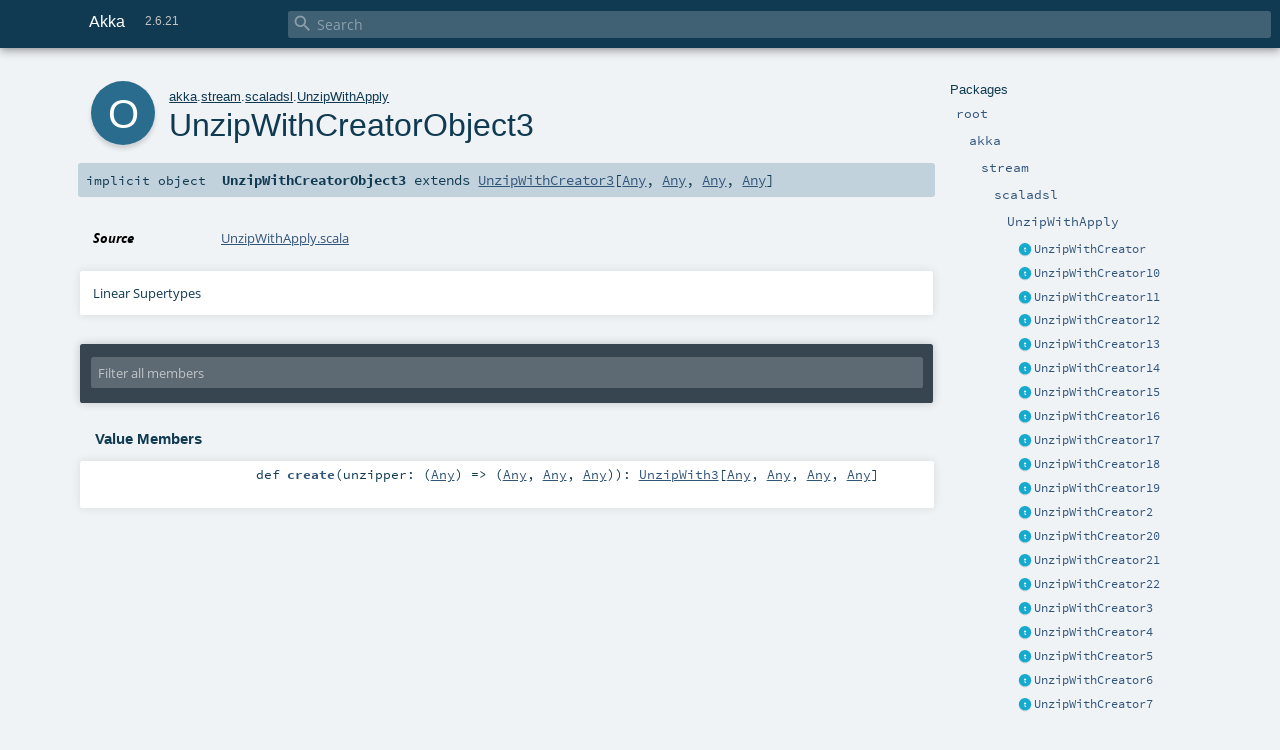

--- FILE ---
content_type: text/html
request_url: https://doc.akka.io/api/akka/2.6/akka/stream/scaladsl/UnzipWithApply$$UnzipWithCreatorObject3$.html
body_size: 5902
content:
<!DOCTYPE html ><html><head><meta http-equiv="X-UA-Compatible" content="IE=edge"/><meta content="width=device-width, initial-scale=1.0, maximum-scale=1.0, user-scalable=no" name="viewport"/><title>Akka 2.6.21 - akka.stream.scaladsl.UnzipWithApply.UnzipWithCreatorObject3</title><meta content="Akka 2.6.21 - akka.stream.scaladsl.UnzipWithApply.UnzipWithCreatorObject3" name="description"/><meta content="Akka 2.6.21 akka.stream.scaladsl.UnzipWithApply.UnzipWithCreatorObject3" name="keywords"/><meta http-equiv="content-type" content="text/html; charset=UTF-8"/><link href="https://doc.akka.io/api/akka/current/akka/stream/scaladsl/UnzipWithApply$$UnzipWithCreatorObject3$.html" rel="canonical"/><link href="../../../lib/index.css" media="screen" type="text/css" rel="stylesheet"/><link href="../../../lib/template.css" media="screen" type="text/css" rel="stylesheet"/><link href="../../../lib/print.css" media="print" type="text/css" rel="stylesheet"/><link href="../../../lib/diagrams.css" media="screen" type="text/css" rel="stylesheet" id="diagrams-css"/><script type="text/javascript" src="../../../lib/jquery.min.js"></script><script type="text/javascript" src="../../../lib/index.js"></script><script type="text/javascript" src="../../../index.js"></script><script type="text/javascript" src="../../../lib/scheduler.js"></script><script type="text/javascript" src="../../../lib/template.js"></script><script type="text/javascript" src="https://d3js.org/d3.v4.js"></script><script type="text/javascript" src="https://cdn.jsdelivr.net/npm/graphlib-dot@0.6.2/dist/graphlib-dot.min.js"></script><script type="text/javascript" src="https://cdnjs.cloudflare.com/ajax/libs/dagre-d3/0.6.1/dagre-d3.min.js"></script><script type="text/javascript">/* this variable can be used by the JS to determine the path to the root document */
var toRoot = '../../../';</script></head><body><div id="search"><span id="doc-title">Akka<span id="doc-version">2.6.21</span></span> <span class="close-results"><span class="left">&lt;</span> Back</span><div id="textfilter"><span class="input"><input autocapitalize="none" placeholder="Search" id="index-input" type="text" accesskey="/"/><i class="clear material-icons"></i><i id="search-icon" class="material-icons"></i></span></div></div><div id="search-results"><div id="search-progress"><div id="progress-fill"></div></div><div id="results-content"><div id="entity-results"></div><div id="member-results"></div></div></div><div id="content-scroll-container" style="-webkit-overflow-scrolling: touch;"><div id="content-container" style="-webkit-overflow-scrolling: touch;"><div id="subpackage-spacer"><div id="packages"><h1>Packages</h1><ul><li class="indented0 " name="_root_.root" group="Ungrouped" fullComment="yes" data-isabs="false" visbl="pub"><a id="_root_" class="anchorToMember"></a><a id="root:_root_" class="anchorToMember"></a> <span class="permalink"><a href="../../../index.html" title="Permalink"><i class="material-icons"></i></a></span> <span class="modifier_kind"><span class="modifier"></span> <span class="kind">package</span></span> <span class="symbol"><a href="../../../index.html" title=""><span class="name">root</span></a></span><div class="fullcomment"><dl class="attributes block"><dt>Definition Classes</dt><dd><a href="../../../index.html" name="_root_" id="_root_" class="extype">root</a></dd></dl></div></li><li class="indented1 " name="_root_.akka" group="Ungrouped" fullComment="yes" data-isabs="false" visbl="pub"><a id="akka" class="anchorToMember"></a><a id="akka:akka" class="anchorToMember"></a> <span class="permalink"><a href="../../../akka/index.html" title="Permalink"><i class="material-icons"></i></a></span> <span class="modifier_kind"><span class="modifier"></span> <span class="kind">package</span></span> <span class="symbol"><a href="../../index.html" title=""><span class="name">akka</span></a></span><div class="fullcomment"><dl class="attributes block"><dt>Definition Classes</dt><dd><a href="../../../index.html" name="_root_" id="_root_" class="extype">root</a></dd></dl></div></li><li class="indented2 " name="akka.stream" group="Ungrouped" fullComment="yes" data-isabs="false" visbl="pub"><a id="stream" class="anchorToMember"></a><a id="stream:stream" class="anchorToMember"></a> <span class="permalink"><a href="../../../akka/stream/index.html" title="Permalink"><i class="material-icons"></i></a></span> <span class="modifier_kind"><span class="modifier"></span> <span class="kind">package</span></span> <span class="symbol"><a href="../index.html" title=""><span class="name">stream</span></a></span><div class="fullcomment"><dl class="attributes block"><dt>Definition Classes</dt><dd><a href="../../index.html" name="akka" id="akka" class="extype">akka</a></dd></dl></div></li><li class="indented3 " name="akka.stream.scaladsl" group="Ungrouped" fullComment="yes" data-isabs="false" visbl="pub"><a id="scaladsl" class="anchorToMember"></a><a id="scaladsl:scaladsl" class="anchorToMember"></a> <span class="permalink"><a href="../../../akka/stream/scaladsl/index.html" title="Permalink"><i class="material-icons"></i></a></span> <span class="modifier_kind"><span class="modifier"></span> <span class="kind">package</span></span> <span class="symbol"><a href="index.html" title="Scala API: The flow DSL allows the formulation of stream transformations based on some input."><span class="name">scaladsl</span></a></span><p class="shortcomment cmt">Scala API: The flow DSL allows the formulation of stream transformations based on some
input.</p><div class="fullcomment"><div class="comment cmt"><p>Scala API: The flow DSL allows the formulation of stream transformations based on some
input. The starting point is called <a href="Source.html" name="akka.stream.scaladsl.Source" id="akka.stream.scaladsl.Source" class="extype">Source</a> and can be a collection, an iterator,
a block of code which is evaluated repeatedly or a <span name="org.reactivestreams.Publisher" class="extype">org.reactivestreams.Publisher</span>.
A flow with an attached input and open output is also a <a href="Source.html" name="akka.stream.scaladsl.Source" id="akka.stream.scaladsl.Source" class="extype">Source</a>.</p><p>A flow may also be defined without an attached input or output and that is then
a <a href="Flow.html" name="akka.stream.scaladsl.Flow" id="akka.stream.scaladsl.Flow" class="extype">Flow</a>. The <code>Flow</code> can be connected to the <code>Source</code> later by using <a href="Source.html#via[T,Mat2](flow:akka.stream.Graph[akka.stream.FlowShape[Out,T],Mat2]):Source.this.Repr[T]" name="akka.stream.scaladsl.Source#via" id="akka.stream.scaladsl.Source#via" class="extmbr">Source#via</a> with
the flow as argument, and it remains a <a href="Source.html" name="akka.stream.scaladsl.Source" id="akka.stream.scaladsl.Source" class="extype">Source</a>.</p><p>Transformations can be appended to <code>Source</code> and <code>Flow</code> with the operations
defined in <a href="FlowOps.html" name="akka.stream.scaladsl.FlowOps" id="akka.stream.scaladsl.FlowOps" class="extype">FlowOps</a>. Each DSL element produces a new flow that can be further transformed,
building up a description of the complete transformation pipeline.</p><p>The termination point of a flow is called <a href="Sink.html" name="akka.stream.scaladsl.Sink" id="akka.stream.scaladsl.Sink" class="extype">Sink</a> and can for example be a <code>Future</code> or
<span name="org.reactivestreams.Subscriber" class="extype">org.reactivestreams.Subscriber</span>. A flow with an attached output and open input
is also a <a href="Sink.html" name="akka.stream.scaladsl.Sink" id="akka.stream.scaladsl.Sink" class="extype">Sink</a>.</p><p>If a flow has both an attached input and an attached output it becomes a <a href="RunnableGraph.html" name="akka.stream.scaladsl.RunnableGraph" id="akka.stream.scaladsl.RunnableGraph" class="extype">RunnableGraph</a>.
In order to execute this pipeline the flow must be materialized by calling <a href="RunnableGraph.html#run()(implicitmaterializer:akka.stream.Materializer):Mat" name="akka.stream.scaladsl.RunnableGraph#run" id="akka.stream.scaladsl.RunnableGraph#run" class="extmbr">RunnableGraph#run</a> on it.</p><p>You can create your <code>Source</code>, <code>Flow</code> and <code>Sink</code> in any order and then wire them together before
they are materialized by connecting them using <a href="Flow.html#via[T,Mat2](flow:akka.stream.Graph[akka.stream.FlowShape[Out,T],Mat2]):Flow.this.Repr[T]" name="akka.stream.scaladsl.Flow#via" id="akka.stream.scaladsl.Flow#via" class="extmbr">Flow#via</a> and <a href="Flow.html#to[Mat2](sink:akka.stream.Graph[akka.stream.SinkShape[Out],Mat2]):akka.stream.scaladsl.Sink[In,Mat]" name="akka.stream.scaladsl.Flow#to" id="akka.stream.scaladsl.Flow#to" class="extmbr">Flow#to</a>, or connecting them into a
<a href="GraphDSL$.html" name="akka.stream.scaladsl.GraphDSL" id="akka.stream.scaladsl.GraphDSL" class="extype">GraphDSL</a> with fan-in and fan-out elements.</p><p>See <a href="https://github.com/reactive-streams/reactive-streams/">Reactive Streams</a> for
details on <span name="org.reactivestreams.Publisher" class="extype">org.reactivestreams.Publisher</span> and <span name="org.reactivestreams.Subscriber" class="extype">org.reactivestreams.Subscriber</span>.</p><p>It should be noted that the streams modeled by this library are “hot”,
meaning that they asynchronously flow through a series of processors without
detailed control by the user. In particular it is not predictable how many
elements a given transformation step might buffer before handing elements
downstream, which means that transformation functions may be invoked more
often than for corresponding transformations on strict collections like
<span name="List" class="extype">List</span>. *An important consequence* is that elements that were produced
into a stream may be discarded by later processors, e.g. when using the
<span name="#take" class="extype">#take</span> operator.</p><p>By default every operation is executed within its own <a href="../../actor/Actor.html" name="akka.actor.Actor" id="akka.actor.Actor" class="extype">akka.actor.Actor</a>
to enable full pipelining of the chained set of computations. This behavior
is determined by the <a href="../Materializer.html" name="akka.stream.Materializer" id="akka.stream.Materializer" class="extype">akka.stream.Materializer</a> which is required
by those methods that materialize the Flow into a series of
<span name="org.reactivestreams.Processor" class="extype">org.reactivestreams.Processor</span> instances. The returned reactive stream
is fully started and active.
</p></div><dl class="attributes block"><dt>Definition Classes</dt><dd><a href="../index.html" name="akka.stream" id="akka.stream" class="extype">stream</a></dd></dl></div></li><li class="indented4 " name="akka.stream.scaladsl.UnzipWithApply" group="Ungrouped" fullComment="yes" data-isabs="false" visbl="pub"><a id="UnzipWithApply" class="anchorToMember"></a><a id="UnzipWithApply:UnzipWithApply" class="anchorToMember"></a> <span class="permalink"><a href="../../../akka/stream/scaladsl/UnzipWithApply$.html" title="Permalink"><i class="material-icons"></i></a></span> <span class="modifier_kind"><span class="modifier"></span> <span class="kind">object</span></span> <span class="symbol"><a href="UnzipWithApply$.html" title=""><span class="name">UnzipWithApply</span></a></span><div class="fullcomment"><dl class="attributes block"><dt>Definition Classes</dt><dd><a href="index.html" name="akka.stream.scaladsl" id="akka.stream.scaladsl" class="extype">scaladsl</a></dd></dl></div></li><li class="current-entities indented4"><span class="separator"></span> <a href="UnzipWithApply$$UnzipWithCreator.html" title="" class="trait"></a><a href="UnzipWithApply$$UnzipWithCreator.html" title="">UnzipWithCreator</a></li><li class="current-entities indented4"><span class="separator"></span> <a href="UnzipWithApply$$UnzipWithCreator10.html" title="" class="trait"></a><a href="UnzipWithApply$$UnzipWithCreator10.html" title="">UnzipWithCreator10</a></li><li class="current-entities indented4"><span class="separator"></span> <a href="UnzipWithApply$$UnzipWithCreator11.html" title="" class="trait"></a><a href="UnzipWithApply$$UnzipWithCreator11.html" title="">UnzipWithCreator11</a></li><li class="current-entities indented4"><span class="separator"></span> <a href="UnzipWithApply$$UnzipWithCreator12.html" title="" class="trait"></a><a href="UnzipWithApply$$UnzipWithCreator12.html" title="">UnzipWithCreator12</a></li><li class="current-entities indented4"><span class="separator"></span> <a href="UnzipWithApply$$UnzipWithCreator13.html" title="" class="trait"></a><a href="UnzipWithApply$$UnzipWithCreator13.html" title="">UnzipWithCreator13</a></li><li class="current-entities indented4"><span class="separator"></span> <a href="UnzipWithApply$$UnzipWithCreator14.html" title="" class="trait"></a><a href="UnzipWithApply$$UnzipWithCreator14.html" title="">UnzipWithCreator14</a></li><li class="current-entities indented4"><span class="separator"></span> <a href="UnzipWithApply$$UnzipWithCreator15.html" title="" class="trait"></a><a href="UnzipWithApply$$UnzipWithCreator15.html" title="">UnzipWithCreator15</a></li><li class="current-entities indented4"><span class="separator"></span> <a href="UnzipWithApply$$UnzipWithCreator16.html" title="" class="trait"></a><a href="UnzipWithApply$$UnzipWithCreator16.html" title="">UnzipWithCreator16</a></li><li class="current-entities indented4"><span class="separator"></span> <a href="UnzipWithApply$$UnzipWithCreator17.html" title="" class="trait"></a><a href="UnzipWithApply$$UnzipWithCreator17.html" title="">UnzipWithCreator17</a></li><li class="current-entities indented4"><span class="separator"></span> <a href="UnzipWithApply$$UnzipWithCreator18.html" title="" class="trait"></a><a href="UnzipWithApply$$UnzipWithCreator18.html" title="">UnzipWithCreator18</a></li><li class="current-entities indented4"><span class="separator"></span> <a href="UnzipWithApply$$UnzipWithCreator19.html" title="" class="trait"></a><a href="UnzipWithApply$$UnzipWithCreator19.html" title="">UnzipWithCreator19</a></li><li class="current-entities indented4"><span class="separator"></span> <a href="UnzipWithApply$$UnzipWithCreator2.html" title="" class="trait"></a><a href="UnzipWithApply$$UnzipWithCreator2.html" title="">UnzipWithCreator2</a></li><li class="current-entities indented4"><span class="separator"></span> <a href="UnzipWithApply$$UnzipWithCreator20.html" title="" class="trait"></a><a href="UnzipWithApply$$UnzipWithCreator20.html" title="">UnzipWithCreator20</a></li><li class="current-entities indented4"><span class="separator"></span> <a href="UnzipWithApply$$UnzipWithCreator21.html" title="" class="trait"></a><a href="UnzipWithApply$$UnzipWithCreator21.html" title="">UnzipWithCreator21</a></li><li class="current-entities indented4"><span class="separator"></span> <a href="UnzipWithApply$$UnzipWithCreator22.html" title="" class="trait"></a><a href="UnzipWithApply$$UnzipWithCreator22.html" title="">UnzipWithCreator22</a></li><li class="current-entities indented4"><span class="separator"></span> <a href="UnzipWithApply$$UnzipWithCreator3.html" title="" class="trait"></a><a href="UnzipWithApply$$UnzipWithCreator3.html" title="">UnzipWithCreator3</a></li><li class="current-entities indented4"><span class="separator"></span> <a href="UnzipWithApply$$UnzipWithCreator4.html" title="" class="trait"></a><a href="UnzipWithApply$$UnzipWithCreator4.html" title="">UnzipWithCreator4</a></li><li class="current-entities indented4"><span class="separator"></span> <a href="UnzipWithApply$$UnzipWithCreator5.html" title="" class="trait"></a><a href="UnzipWithApply$$UnzipWithCreator5.html" title="">UnzipWithCreator5</a></li><li class="current-entities indented4"><span class="separator"></span> <a href="UnzipWithApply$$UnzipWithCreator6.html" title="" class="trait"></a><a href="UnzipWithApply$$UnzipWithCreator6.html" title="">UnzipWithCreator6</a></li><li class="current-entities indented4"><span class="separator"></span> <a href="UnzipWithApply$$UnzipWithCreator7.html" title="" class="trait"></a><a href="UnzipWithApply$$UnzipWithCreator7.html" title="">UnzipWithCreator7</a></li><li class="current-entities indented4"><span class="separator"></span> <a href="UnzipWithApply$$UnzipWithCreator8.html" title="" class="trait"></a><a href="UnzipWithApply$$UnzipWithCreator8.html" title="">UnzipWithCreator8</a></li><li class="current-entities indented4"><span class="separator"></span> <a href="UnzipWithApply$$UnzipWithCreator9.html" title="" class="trait"></a><a href="UnzipWithApply$$UnzipWithCreator9.html" title="">UnzipWithCreator9</a></li><li class="current-entities indented4"><span class="separator"></span> <a href="UnzipWithApply$$UnzipWithCreatorObject10$.html" title="" class="object"></a><a href="UnzipWithApply$$UnzipWithCreatorObject10$.html" title="">UnzipWithCreatorObject10</a></li><li class="current-entities indented4"><span class="separator"></span> <a href="UnzipWithApply$$UnzipWithCreatorObject11$.html" title="" class="object"></a><a href="UnzipWithApply$$UnzipWithCreatorObject11$.html" title="">UnzipWithCreatorObject11</a></li><li class="current-entities indented4"><span class="separator"></span> <a href="UnzipWithApply$$UnzipWithCreatorObject12$.html" title="" class="object"></a><a href="UnzipWithApply$$UnzipWithCreatorObject12$.html" title="">UnzipWithCreatorObject12</a></li><li class="current-entities indented4"><span class="separator"></span> <a href="UnzipWithApply$$UnzipWithCreatorObject13$.html" title="" class="object"></a><a href="UnzipWithApply$$UnzipWithCreatorObject13$.html" title="">UnzipWithCreatorObject13</a></li><li class="current-entities indented4"><span class="separator"></span> <a href="UnzipWithApply$$UnzipWithCreatorObject14$.html" title="" class="object"></a><a href="UnzipWithApply$$UnzipWithCreatorObject14$.html" title="">UnzipWithCreatorObject14</a></li><li class="current-entities indented4"><span class="separator"></span> <a href="UnzipWithApply$$UnzipWithCreatorObject15$.html" title="" class="object"></a><a href="UnzipWithApply$$UnzipWithCreatorObject15$.html" title="">UnzipWithCreatorObject15</a></li><li class="current-entities indented4"><span class="separator"></span> <a href="UnzipWithApply$$UnzipWithCreatorObject16$.html" title="" class="object"></a><a href="UnzipWithApply$$UnzipWithCreatorObject16$.html" title="">UnzipWithCreatorObject16</a></li><li class="current-entities indented4"><span class="separator"></span> <a href="UnzipWithApply$$UnzipWithCreatorObject17$.html" title="" class="object"></a><a href="UnzipWithApply$$UnzipWithCreatorObject17$.html" title="">UnzipWithCreatorObject17</a></li><li class="current-entities indented4"><span class="separator"></span> <a href="UnzipWithApply$$UnzipWithCreatorObject18$.html" title="" class="object"></a><a href="UnzipWithApply$$UnzipWithCreatorObject18$.html" title="">UnzipWithCreatorObject18</a></li><li class="current-entities indented4"><span class="separator"></span> <a href="UnzipWithApply$$UnzipWithCreatorObject19$.html" title="" class="object"></a><a href="UnzipWithApply$$UnzipWithCreatorObject19$.html" title="">UnzipWithCreatorObject19</a></li><li class="current-entities indented4"><span class="separator"></span> <a href="UnzipWithApply$$UnzipWithCreatorObject2$.html" title="" class="object"></a><a href="UnzipWithApply$$UnzipWithCreatorObject2$.html" title="">UnzipWithCreatorObject2</a></li><li class="current-entities indented4"><span class="separator"></span> <a href="UnzipWithApply$$UnzipWithCreatorObject20$.html" title="" class="object"></a><a href="UnzipWithApply$$UnzipWithCreatorObject20$.html" title="">UnzipWithCreatorObject20</a></li><li class="current-entities indented4"><span class="separator"></span> <a href="UnzipWithApply$$UnzipWithCreatorObject21$.html" title="" class="object"></a><a href="UnzipWithApply$$UnzipWithCreatorObject21$.html" title="">UnzipWithCreatorObject21</a></li><li class="current-entities indented4"><span class="separator"></span> <a href="UnzipWithApply$$UnzipWithCreatorObject22$.html" title="" class="object"></a><a href="UnzipWithApply$$UnzipWithCreatorObject22$.html" title="">UnzipWithCreatorObject22</a></li><li class="current-entities indented4"><span class="separator"></span> <a href="" title="" class="object"></a><a href="" title="">UnzipWithCreatorObject3</a></li><li class="current-entities indented4"><span class="separator"></span> <a href="UnzipWithApply$$UnzipWithCreatorObject4$.html" title="" class="object"></a><a href="UnzipWithApply$$UnzipWithCreatorObject4$.html" title="">UnzipWithCreatorObject4</a></li><li class="current-entities indented4"><span class="separator"></span> <a href="UnzipWithApply$$UnzipWithCreatorObject5$.html" title="" class="object"></a><a href="UnzipWithApply$$UnzipWithCreatorObject5$.html" title="">UnzipWithCreatorObject5</a></li><li class="current-entities indented4"><span class="separator"></span> <a href="UnzipWithApply$$UnzipWithCreatorObject6$.html" title="" class="object"></a><a href="UnzipWithApply$$UnzipWithCreatorObject6$.html" title="">UnzipWithCreatorObject6</a></li><li class="current-entities indented4"><span class="separator"></span> <a href="UnzipWithApply$$UnzipWithCreatorObject7$.html" title="" class="object"></a><a href="UnzipWithApply$$UnzipWithCreatorObject7$.html" title="">UnzipWithCreatorObject7</a></li><li class="current-entities indented4"><span class="separator"></span> <a href="UnzipWithApply$$UnzipWithCreatorObject8$.html" title="" class="object"></a><a href="UnzipWithApply$$UnzipWithCreatorObject8$.html" title="">UnzipWithCreatorObject8</a></li><li class="current-entities indented4"><span class="separator"></span> <a href="UnzipWithApply$$UnzipWithCreatorObject9$.html" title="" class="object"></a><a href="UnzipWithApply$$UnzipWithCreatorObject9$.html" title="">UnzipWithCreatorObject9</a></li></ul></div></div><div id="content"><body class="object value"><div id="definition"><div class="big-circle object">o</div><p id="owner"><a href="../../index.html" name="akka" id="akka" class="extype">akka</a>.<a href="../index.html" name="akka.stream" id="akka.stream" class="extype">stream</a>.<a href="index.html" name="akka.stream.scaladsl" id="akka.stream.scaladsl" class="extype">scaladsl</a>.<a href="UnzipWithApply$.html" name="akka.stream.scaladsl.UnzipWithApply" id="akka.stream.scaladsl.UnzipWithApply" class="extype">UnzipWithApply</a></p><h1>UnzipWithCreatorObject3<span class="permalink"><a href="../../../akka/stream/scaladsl/UnzipWithApply$$UnzipWithCreatorObject3$.html" title="Permalink"><i class="material-icons"></i></a></span></h1><h3><span class="morelinks"></span></h3></div><h4 id="signature" class="signature"><span class="modifier_kind"><span class="modifier">implicit </span> <span class="kind">object</span></span> <span class="symbol"><span class="name">UnzipWithCreatorObject3</span><span class="result"> extends <a href="UnzipWithApply$$UnzipWithCreator3.html" name="akka.stream.scaladsl.UnzipWithApply.UnzipWithCreator3" id="akka.stream.scaladsl.UnzipWithApply.UnzipWithCreator3" class="extype">UnzipWithCreator3</a>[<a href="https://www.scala-lang.org/api/2.13.8/scala/Any.html#scala.Any" name="scala.Any" id="scala.Any" class="extype">Any</a>, <a href="https://www.scala-lang.org/api/2.13.8/scala/Any.html#scala.Any" name="scala.Any" id="scala.Any" class="extype">Any</a>, <a href="https://www.scala-lang.org/api/2.13.8/scala/Any.html#scala.Any" name="scala.Any" id="scala.Any" class="extype">Any</a>, <a href="https://www.scala-lang.org/api/2.13.8/scala/Any.html#scala.Any" name="scala.Any" id="scala.Any" class="extype">Any</a>]</span></span></h4><div id="comment" class="fullcommenttop"><dl class="attributes block"><dt>Source</dt><dd><a href="https://github.com/akka/akka/tree/v2.6.21//akka-stream/target/scala-2.13/src_managed/main/akka/stream/scaladsl/UnzipWithApply.scala#L31" target="_blank">UnzipWithApply.scala</a></dd></dl><div class="toggleContainer"><div class="toggle block"><span>Linear Supertypes</span><div class="superTypes hiddenContent"><a href="UnzipWithApply$$UnzipWithCreator3.html" name="akka.stream.scaladsl.UnzipWithApply.UnzipWithCreator3" id="akka.stream.scaladsl.UnzipWithApply.UnzipWithCreator3" class="extype">UnzipWithCreator3</a>[<a href="https://www.scala-lang.org/api/2.13.8/scala/Any.html#scala.Any" name="scala.Any" id="scala.Any" class="extype">Any</a>, <a href="https://www.scala-lang.org/api/2.13.8/scala/Any.html#scala.Any" name="scala.Any" id="scala.Any" class="extype">Any</a>, <a href="https://www.scala-lang.org/api/2.13.8/scala/Any.html#scala.Any" name="scala.Any" id="scala.Any" class="extype">Any</a>, <a href="https://www.scala-lang.org/api/2.13.8/scala/Any.html#scala.Any" name="scala.Any" id="scala.Any" class="extype">Any</a>], <a href="UnzipWithApply$$UnzipWithCreator.html" name="akka.stream.scaladsl.UnzipWithApply.UnzipWithCreator" id="akka.stream.scaladsl.UnzipWithApply.UnzipWithCreator" class="extype">UnzipWithCreator</a>[<a href="https://www.scala-lang.org/api/2.13.8/scala/Any.html#scala.Any" name="scala.Any" id="scala.Any" class="extype">Any</a>, (<a href="https://www.scala-lang.org/api/2.13.8/scala/Any.html#scala.Any" name="scala.Any" id="scala.Any" class="extype">Any</a>, <a href="https://www.scala-lang.org/api/2.13.8/scala/Any.html#scala.Any" name="scala.Any" id="scala.Any" class="extype">Any</a>, <a href="https://www.scala-lang.org/api/2.13.8/scala/Any.html#scala.Any" name="scala.Any" id="scala.Any" class="extype">Any</a>), <a href="UnzipWith3.html" name="akka.stream.scaladsl.UnzipWith3" id="akka.stream.scaladsl.UnzipWith3" class="extype">UnzipWith3</a>[<a href="https://www.scala-lang.org/api/2.13.8/scala/Any.html#scala.Any" name="scala.Any" id="scala.Any" class="extype">Any</a>, <a href="https://www.scala-lang.org/api/2.13.8/scala/Any.html#scala.Any" name="scala.Any" id="scala.Any" class="extype">Any</a>, <a href="https://www.scala-lang.org/api/2.13.8/scala/Any.html#scala.Any" name="scala.Any" id="scala.Any" class="extype">Any</a>, <a href="https://www.scala-lang.org/api/2.13.8/scala/Any.html#scala.Any" name="scala.Any" id="scala.Any" class="extype">Any</a>]], <a href="https://www.scala-lang.org/api/2.13.8/scala/AnyRef.html#scala.AnyRef" name="scala.AnyRef" id="scala.AnyRef" class="extype">AnyRef</a>, <a href="https://www.scala-lang.org/api/2.13.8/scala/Any.html#scala.Any" name="scala.Any" id="scala.Any" class="extype">Any</a></div></div></div></div><div id="mbrsel"><div class="toggle"></div><div id="memberfilter"><i class="material-icons arrow"></i><span class="input"><input placeholder="Filter all members" id="mbrsel-input" type="text" accesskey="/"/></span><i class="clear material-icons"></i></div><div id="filterby"><div id="order"><span class="filtertype">Ordering</span><ol><li class="alpha in"><span>Alphabetic</span></li><li class="inherit out"><span>By Inheritance</span></li></ol></div><div class="ancestors"><span class="filtertype">Inherited<br/></span><ol id="linearization"><li class="in" name="akka.stream.scaladsl.UnzipWithApply.UnzipWithCreatorObject3"><span>UnzipWithCreatorObject3</span></li><li class="in" name="akka.stream.scaladsl.UnzipWithApply.UnzipWithCreator3"><span>UnzipWithCreator3</span></li><li class="in" name="akka.stream.scaladsl.UnzipWithApply.UnzipWithCreator"><span>UnzipWithCreator</span></li><li class="in" name="scala.AnyRef"><span>AnyRef</span></li><li class="in" name="scala.Any"><span>Any</span></li></ol></div><div class="ancestors"><span class="filtertype"></span><ol><li class="hideall out"><span>Hide All</span></li><li class="showall in"><span>Show All</span></li></ol></div><div id="visbl"><span class="filtertype">Visibility</span><ol><li class="public in"><span>Public</span></li><li class="protected out"><span>Protected</span></li></ol></div></div></div><div id="template"><div id="allMembers"><div class="values members"><h3>Value Members</h3><ol><li class="indented0 " name="scala.AnyRef#!=" group="Ungrouped" fullComment="yes" data-isabs="false" visbl="pub"><a id="!=(x$1:Any):Boolean" class="anchorToMember"></a><a id="!=(Any):Boolean" class="anchorToMember"></a> <span class="permalink"><a href="../../../akka/stream/scaladsl/UnzipWithApply$$UnzipWithCreatorObject3$.html#!=(x$1:Any):Boolean" title="Permalink"><i class="material-icons"></i></a></span> <span class="modifier_kind"><span class="modifier">final </span> <span class="kind">def</span></span> <span class="symbol"><span class="name" title="gt4s: $bang$eq">!=</span><span class="params">(<span name="arg0">arg0: <a href="https://www.scala-lang.org/api/2.13.8/scala/Any.html#scala.Any" name="scala.Any" id="scala.Any" class="extype">Any</a></span>)</span><span class="result">: <a href="https://www.scala-lang.org/api/2.13.8/scala/Boolean.html#scala.Boolean" name="scala.Boolean" id="scala.Boolean" class="extype">Boolean</a></span></span><div class="fullcomment"><dl class="attributes block"><dt>Definition Classes</dt><dd>AnyRef → Any</dd></dl></div></li><li class="indented0 " name="scala.AnyRef###" group="Ungrouped" fullComment="yes" data-isabs="false" visbl="pub"><a id="##:Int" class="anchorToMember"></a> <span class="permalink"><a href="../../../akka/stream/scaladsl/UnzipWithApply$$UnzipWithCreatorObject3$.html###:Int" title="Permalink"><i class="material-icons"></i></a></span> <span class="modifier_kind"><span class="modifier">final </span> <span class="kind">def</span></span> <span class="symbol"><span class="name" title="gt4s: $hash$hash">##</span><span class="result">: <a href="https://www.scala-lang.org/api/2.13.8/scala/Int.html#scala.Int" name="scala.Int" id="scala.Int" class="extype">Int</a></span></span><div class="fullcomment"><dl class="attributes block"><dt>Definition Classes</dt><dd>AnyRef → Any</dd></dl></div></li><li class="indented0 " name="scala.AnyRef#==" group="Ungrouped" fullComment="yes" data-isabs="false" visbl="pub"><a id="==(x$1:Any):Boolean" class="anchorToMember"></a><a id="==(Any):Boolean" class="anchorToMember"></a> <span class="permalink"><a href="../../../akka/stream/scaladsl/UnzipWithApply$$UnzipWithCreatorObject3$.html#==(x$1:Any):Boolean" title="Permalink"><i class="material-icons"></i></a></span> <span class="modifier_kind"><span class="modifier">final </span> <span class="kind">def</span></span> <span class="symbol"><span class="name" title="gt4s: $eq$eq">==</span><span class="params">(<span name="arg0">arg0: <a href="https://www.scala-lang.org/api/2.13.8/scala/Any.html#scala.Any" name="scala.Any" id="scala.Any" class="extype">Any</a></span>)</span><span class="result">: <a href="https://www.scala-lang.org/api/2.13.8/scala/Boolean.html#scala.Boolean" name="scala.Boolean" id="scala.Boolean" class="extype">Boolean</a></span></span><div class="fullcomment"><dl class="attributes block"><dt>Definition Classes</dt><dd>AnyRef → Any</dd></dl></div></li><li class="indented0 " name="scala.Any#asInstanceOf" group="Ungrouped" fullComment="yes" data-isabs="false" visbl="pub"><a id="asInstanceOf[T0]:T0" class="anchorToMember"></a> <span class="permalink"><a href="../../../akka/stream/scaladsl/UnzipWithApply$$UnzipWithCreatorObject3$.html#asInstanceOf[T0]:T0" title="Permalink"><i class="material-icons"></i></a></span> <span class="modifier_kind"><span class="modifier">final </span> <span class="kind">def</span></span> <span class="symbol"><span class="name">asInstanceOf</span><span class="tparams">[<span name="T0">T0</span>]</span><span class="result">: <span name="scala.Any.asInstanceOf.T0" class="extype">T0</span></span></span><div class="fullcomment"><dl class="attributes block"><dt>Definition Classes</dt><dd>Any</dd></dl></div></li><li class="indented0 " name="scala.AnyRef#clone" group="Ungrouped" fullComment="yes" data-isabs="false" visbl="prt"><a id="clone():Object" class="anchorToMember"></a><a id="clone():AnyRef" class="anchorToMember"></a> <span class="permalink"><a href="../../../akka/stream/scaladsl/UnzipWithApply$$UnzipWithCreatorObject3$.html#clone():Object" title="Permalink"><i class="material-icons"></i></a></span> <span class="modifier_kind"><span class="modifier"></span> <span class="kind">def</span></span> <span class="symbol"><span class="name">clone</span><span class="params">()</span><span class="result">: <a href="https://www.scala-lang.org/api/2.13.8/scala/AnyRef.html#scala.AnyRef" name="scala.AnyRef" id="scala.AnyRef" class="extype">AnyRef</a></span></span><div class="fullcomment"><dl class="attributes block"><dt>Attributes</dt><dd>protected[<span name="java.lang" class="extype">lang</span>] </dd><dt>Definition Classes</dt><dd>AnyRef</dd><dt>Annotations</dt><dd><span class="name">@throws</span><span class="args">(<span><span class="defval">classOf[java.lang.CloneNotSupportedException]</span></span>)</span> <span class="name">@native</span><span class="args">()</span> <span class="name">@HotSpotIntrinsicCandidate</span><span class="args">()</span> </dd></dl></div></li><li class="indented0 " name="akka.stream.scaladsl.UnzipWithApply.UnzipWithCreator3#create" group="Ungrouped" fullComment="yes" data-isabs="false" visbl="pub"><a id="create(unzipper:In=&gt;(A1,A2,A3)):akka.stream.scaladsl.UnzipWith3[In,A1,A2,A3]" class="anchorToMember"></a><a id="create((Any)=&gt;(Any,Any,Any)):UnzipWith3[Any,Any,Any,Any]" class="anchorToMember"></a> <span class="permalink"><a href="../../../akka/stream/scaladsl/UnzipWithApply$$UnzipWithCreatorObject3$.html#create(unzipper:In=&gt;(A1,A2,A3)):akka.stream.scaladsl.UnzipWith3[In,A1,A2,A3]" title="Permalink"><i class="material-icons"></i></a></span> <span class="modifier_kind"><span class="modifier"></span> <span class="kind">def</span></span> <span class="symbol"><span class="name">create</span><span class="params">(<span name="unzipper">unzipper: (<a href="https://www.scala-lang.org/api/2.13.8/scala/Any.html#scala.Any" name="scala.Any" id="scala.Any" class="extype">Any</a>) =&gt; (<a href="https://www.scala-lang.org/api/2.13.8/scala/Any.html#scala.Any" name="scala.Any" id="scala.Any" class="extype">Any</a>, <a href="https://www.scala-lang.org/api/2.13.8/scala/Any.html#scala.Any" name="scala.Any" id="scala.Any" class="extype">Any</a>, <a href="https://www.scala-lang.org/api/2.13.8/scala/Any.html#scala.Any" name="scala.Any" id="scala.Any" class="extype">Any</a>)</span>)</span><span class="result">: <a href="UnzipWith3.html" name="akka.stream.scaladsl.UnzipWith3" id="akka.stream.scaladsl.UnzipWith3" class="extype">UnzipWith3</a>[<a href="https://www.scala-lang.org/api/2.13.8/scala/Any.html#scala.Any" name="scala.Any" id="scala.Any" class="extype">Any</a>, <a href="https://www.scala-lang.org/api/2.13.8/scala/Any.html#scala.Any" name="scala.Any" id="scala.Any" class="extype">Any</a>, <a href="https://www.scala-lang.org/api/2.13.8/scala/Any.html#scala.Any" name="scala.Any" id="scala.Any" class="extype">Any</a>, <a href="https://www.scala-lang.org/api/2.13.8/scala/Any.html#scala.Any" name="scala.Any" id="scala.Any" class="extype">Any</a>]</span></span><div class="fullcomment"><dl class="attributes block"><dt>Definition Classes</dt><dd><a href="UnzipWithApply$$UnzipWithCreator3.html" name="akka.stream.scaladsl.UnzipWithApply.UnzipWithCreator3" id="akka.stream.scaladsl.UnzipWithApply.UnzipWithCreator3" class="extype">UnzipWithCreator3</a> → <a href="UnzipWithApply$$UnzipWithCreator.html" name="akka.stream.scaladsl.UnzipWithApply.UnzipWithCreator" id="akka.stream.scaladsl.UnzipWithApply.UnzipWithCreator" class="extype">UnzipWithCreator</a></dd></dl></div></li><li class="indented0 " name="scala.AnyRef#eq" group="Ungrouped" fullComment="yes" data-isabs="false" visbl="pub"><a id="eq(x$1:AnyRef):Boolean" class="anchorToMember"></a><a id="eq(AnyRef):Boolean" class="anchorToMember"></a> <span class="permalink"><a href="../../../akka/stream/scaladsl/UnzipWithApply$$UnzipWithCreatorObject3$.html#eq(x$1:AnyRef):Boolean" title="Permalink"><i class="material-icons"></i></a></span> <span class="modifier_kind"><span class="modifier">final </span> <span class="kind">def</span></span> <span class="symbol"><span class="name">eq</span><span class="params">(<span name="arg0">arg0: <a href="https://www.scala-lang.org/api/2.13.8/scala/AnyRef.html#scala.AnyRef" name="scala.AnyRef" id="scala.AnyRef" class="extype">AnyRef</a></span>)</span><span class="result">: <a href="https://www.scala-lang.org/api/2.13.8/scala/Boolean.html#scala.Boolean" name="scala.Boolean" id="scala.Boolean" class="extype">Boolean</a></span></span><div class="fullcomment"><dl class="attributes block"><dt>Definition Classes</dt><dd>AnyRef</dd></dl></div></li><li class="indented0 " name="scala.AnyRef#equals" group="Ungrouped" fullComment="yes" data-isabs="false" visbl="pub"><a id="equals(x$1:Object):Boolean" class="anchorToMember"></a><a id="equals(AnyRef):Boolean" class="anchorToMember"></a> <span class="permalink"><a href="../../../akka/stream/scaladsl/UnzipWithApply$$UnzipWithCreatorObject3$.html#equals(x$1:Object):Boolean" title="Permalink"><i class="material-icons"></i></a></span> <span class="modifier_kind"><span class="modifier"></span> <span class="kind">def</span></span> <span class="symbol"><span class="name">equals</span><span class="params">(<span name="arg0">arg0: <a href="https://www.scala-lang.org/api/2.13.8/scala/AnyRef.html#scala.AnyRef" name="scala.AnyRef" id="scala.AnyRef" class="extype">AnyRef</a></span>)</span><span class="result">: <a href="https://www.scala-lang.org/api/2.13.8/scala/Boolean.html#scala.Boolean" name="scala.Boolean" id="scala.Boolean" class="extype">Boolean</a></span></span><div class="fullcomment"><dl class="attributes block"><dt>Definition Classes</dt><dd>AnyRef → Any</dd></dl></div></li><li class="indented0 " name="scala.AnyRef#getClass" group="Ungrouped" fullComment="yes" data-isabs="false" visbl="pub"><a id="getClass():Class[_]" class="anchorToMember"></a><a id="getClass():Class[_&lt;:AnyRef]" class="anchorToMember"></a> <span class="permalink"><a href="../../../akka/stream/scaladsl/UnzipWithApply$$UnzipWithCreatorObject3$.html#getClass():Class[_]" title="Permalink"><i class="material-icons"></i></a></span> <span class="modifier_kind"><span class="modifier">final </span> <span class="kind">def</span></span> <span class="symbol"><span class="name">getClass</span><span class="params">()</span><span class="result">: <a href="https://docs.oracle.com/en/java/javase/11/docs/api/java.base/java/lang/Class.html#java.lang.Class" name="java.lang.Class" id="java.lang.Class" class="extype">Class</a>[_ &lt;: <a href="https://www.scala-lang.org/api/2.13.8/scala/AnyRef.html#scala.AnyRef" name="scala.AnyRef" id="scala.AnyRef" class="extype">AnyRef</a>]</span></span><div class="fullcomment"><dl class="attributes block"><dt>Definition Classes</dt><dd>AnyRef → Any</dd><dt>Annotations</dt><dd><span class="name">@native</span><span class="args">()</span> <span class="name">@HotSpotIntrinsicCandidate</span><span class="args">()</span> </dd></dl></div></li><li class="indented0 " name="scala.AnyRef#hashCode" group="Ungrouped" fullComment="yes" data-isabs="false" visbl="pub"><a id="hashCode():Int" class="anchorToMember"></a> <span class="permalink"><a href="../../../akka/stream/scaladsl/UnzipWithApply$$UnzipWithCreatorObject3$.html#hashCode():Int" title="Permalink"><i class="material-icons"></i></a></span> <span class="modifier_kind"><span class="modifier"></span> <span class="kind">def</span></span> <span class="symbol"><span class="name">hashCode</span><span class="params">()</span><span class="result">: <a href="https://www.scala-lang.org/api/2.13.8/scala/Int.html#scala.Int" name="scala.Int" id="scala.Int" class="extype">Int</a></span></span><div class="fullcomment"><dl class="attributes block"><dt>Definition Classes</dt><dd>AnyRef → Any</dd><dt>Annotations</dt><dd><span class="name">@native</span><span class="args">()</span> <span class="name">@HotSpotIntrinsicCandidate</span><span class="args">()</span> </dd></dl></div></li><li class="indented0 " name="scala.Any#isInstanceOf" group="Ungrouped" fullComment="yes" data-isabs="false" visbl="pub"><a id="isInstanceOf[T0]:Boolean" class="anchorToMember"></a> <span class="permalink"><a href="../../../akka/stream/scaladsl/UnzipWithApply$$UnzipWithCreatorObject3$.html#isInstanceOf[T0]:Boolean" title="Permalink"><i class="material-icons"></i></a></span> <span class="modifier_kind"><span class="modifier">final </span> <span class="kind">def</span></span> <span class="symbol"><span class="name">isInstanceOf</span><span class="tparams">[<span name="T0">T0</span>]</span><span class="result">: <a href="https://www.scala-lang.org/api/2.13.8/scala/Boolean.html#scala.Boolean" name="scala.Boolean" id="scala.Boolean" class="extype">Boolean</a></span></span><div class="fullcomment"><dl class="attributes block"><dt>Definition Classes</dt><dd>Any</dd></dl></div></li><li class="indented0 " name="scala.AnyRef#ne" group="Ungrouped" fullComment="yes" data-isabs="false" visbl="pub"><a id="ne(x$1:AnyRef):Boolean" class="anchorToMember"></a><a id="ne(AnyRef):Boolean" class="anchorToMember"></a> <span class="permalink"><a href="../../../akka/stream/scaladsl/UnzipWithApply$$UnzipWithCreatorObject3$.html#ne(x$1:AnyRef):Boolean" title="Permalink"><i class="material-icons"></i></a></span> <span class="modifier_kind"><span class="modifier">final </span> <span class="kind">def</span></span> <span class="symbol"><span class="name">ne</span><span class="params">(<span name="arg0">arg0: <a href="https://www.scala-lang.org/api/2.13.8/scala/AnyRef.html#scala.AnyRef" name="scala.AnyRef" id="scala.AnyRef" class="extype">AnyRef</a></span>)</span><span class="result">: <a href="https://www.scala-lang.org/api/2.13.8/scala/Boolean.html#scala.Boolean" name="scala.Boolean" id="scala.Boolean" class="extype">Boolean</a></span></span><div class="fullcomment"><dl class="attributes block"><dt>Definition Classes</dt><dd>AnyRef</dd></dl></div></li><li class="indented0 " name="scala.AnyRef#notify" group="Ungrouped" fullComment="yes" data-isabs="false" visbl="pub"><a id="notify():Unit" class="anchorToMember"></a> <span class="permalink"><a href="../../../akka/stream/scaladsl/UnzipWithApply$$UnzipWithCreatorObject3$.html#notify():Unit" title="Permalink"><i class="material-icons"></i></a></span> <span class="modifier_kind"><span class="modifier">final </span> <span class="kind">def</span></span> <span class="symbol"><span class="name">notify</span><span class="params">()</span><span class="result">: <a href="https://www.scala-lang.org/api/2.13.8/scala/Unit.html#scala.Unit" name="scala.Unit" id="scala.Unit" class="extype">Unit</a></span></span><div class="fullcomment"><dl class="attributes block"><dt>Definition Classes</dt><dd>AnyRef</dd><dt>Annotations</dt><dd><span class="name">@native</span><span class="args">()</span> <span class="name">@HotSpotIntrinsicCandidate</span><span class="args">()</span> </dd></dl></div></li><li class="indented0 " name="scala.AnyRef#notifyAll" group="Ungrouped" fullComment="yes" data-isabs="false" visbl="pub"><a id="notifyAll():Unit" class="anchorToMember"></a> <span class="permalink"><a href="../../../akka/stream/scaladsl/UnzipWithApply$$UnzipWithCreatorObject3$.html#notifyAll():Unit" title="Permalink"><i class="material-icons"></i></a></span> <span class="modifier_kind"><span class="modifier">final </span> <span class="kind">def</span></span> <span class="symbol"><span class="name">notifyAll</span><span class="params">()</span><span class="result">: <a href="https://www.scala-lang.org/api/2.13.8/scala/Unit.html#scala.Unit" name="scala.Unit" id="scala.Unit" class="extype">Unit</a></span></span><div class="fullcomment"><dl class="attributes block"><dt>Definition Classes</dt><dd>AnyRef</dd><dt>Annotations</dt><dd><span class="name">@native</span><span class="args">()</span> <span class="name">@HotSpotIntrinsicCandidate</span><span class="args">()</span> </dd></dl></div></li><li class="indented0 " name="scala.AnyRef#synchronized" group="Ungrouped" fullComment="yes" data-isabs="false" visbl="pub"><a id="synchronized[T0](x$1:=&gt;T0):T0" class="anchorToMember"></a><a id="synchronized[T0](=&gt;T0):T0" class="anchorToMember"></a> <span class="permalink"><a href="../../../akka/stream/scaladsl/UnzipWithApply$$UnzipWithCreatorObject3$.html#synchronized[T0](x$1:=&gt;T0):T0" title="Permalink"><i class="material-icons"></i></a></span> <span class="modifier_kind"><span class="modifier">final </span> <span class="kind">def</span></span> <span class="symbol"><span class="name">synchronized</span><span class="tparams">[<span name="T0">T0</span>]</span><span class="params">(<span name="arg0">arg0: =&gt; <span name="java.lang.AnyRef.synchronized.T0" class="extype">T0</span></span>)</span><span class="result">: <span name="java.lang.AnyRef.synchronized.T0" class="extype">T0</span></span></span><div class="fullcomment"><dl class="attributes block"><dt>Definition Classes</dt><dd>AnyRef</dd></dl></div></li><li class="indented0 " name="scala.AnyRef#toString" group="Ungrouped" fullComment="yes" data-isabs="false" visbl="pub"><a id="toString():String" class="anchorToMember"></a> <span class="permalink"><a href="../../../akka/stream/scaladsl/UnzipWithApply$$UnzipWithCreatorObject3$.html#toString():String" title="Permalink"><i class="material-icons"></i></a></span> <span class="modifier_kind"><span class="modifier"></span> <span class="kind">def</span></span> <span class="symbol"><span class="name">toString</span><span class="params">()</span><span class="result">: <a href="https://docs.oracle.com/en/java/javase/11/docs/api/java.base/java/lang/String.html#java.lang.String" name="java.lang.String" id="java.lang.String" class="extype">String</a></span></span><div class="fullcomment"><dl class="attributes block"><dt>Definition Classes</dt><dd>AnyRef → Any</dd></dl></div></li><li class="indented0 " name="scala.AnyRef#wait" group="Ungrouped" fullComment="yes" data-isabs="false" visbl="pub"><a id="wait(x$1:Long,x$2:Int):Unit" class="anchorToMember"></a><a id="wait(Long,Int):Unit" class="anchorToMember"></a> <span class="permalink"><a href="../../../akka/stream/scaladsl/UnzipWithApply$$UnzipWithCreatorObject3$.html#wait(x$1:Long,x$2:Int):Unit" title="Permalink"><i class="material-icons"></i></a></span> <span class="modifier_kind"><span class="modifier">final </span> <span class="kind">def</span></span> <span class="symbol"><span class="name">wait</span><span class="params">(<span name="arg0">arg0: <a href="https://www.scala-lang.org/api/2.13.8/scala/Long.html#scala.Long" name="scala.Long" id="scala.Long" class="extype">Long</a></span>, <span name="arg1">arg1: <a href="https://www.scala-lang.org/api/2.13.8/scala/Int.html#scala.Int" name="scala.Int" id="scala.Int" class="extype">Int</a></span>)</span><span class="result">: <a href="https://www.scala-lang.org/api/2.13.8/scala/Unit.html#scala.Unit" name="scala.Unit" id="scala.Unit" class="extype">Unit</a></span></span><div class="fullcomment"><dl class="attributes block"><dt>Definition Classes</dt><dd>AnyRef</dd><dt>Annotations</dt><dd><span class="name">@throws</span><span class="args">(<span><span class="defval">classOf[java.lang.InterruptedException]</span></span>)</span> </dd></dl></div></li><li class="indented0 " name="scala.AnyRef#wait" group="Ungrouped" fullComment="yes" data-isabs="false" visbl="pub"><a id="wait(x$1:Long):Unit" class="anchorToMember"></a><a id="wait(Long):Unit" class="anchorToMember"></a> <span class="permalink"><a href="../../../akka/stream/scaladsl/UnzipWithApply$$UnzipWithCreatorObject3$.html#wait(x$1:Long):Unit" title="Permalink"><i class="material-icons"></i></a></span> <span class="modifier_kind"><span class="modifier">final </span> <span class="kind">def</span></span> <span class="symbol"><span class="name">wait</span><span class="params">(<span name="arg0">arg0: <a href="https://www.scala-lang.org/api/2.13.8/scala/Long.html#scala.Long" name="scala.Long" id="scala.Long" class="extype">Long</a></span>)</span><span class="result">: <a href="https://www.scala-lang.org/api/2.13.8/scala/Unit.html#scala.Unit" name="scala.Unit" id="scala.Unit" class="extype">Unit</a></span></span><div class="fullcomment"><dl class="attributes block"><dt>Definition Classes</dt><dd>AnyRef</dd><dt>Annotations</dt><dd><span class="name">@throws</span><span class="args">(<span><span class="defval">classOf[java.lang.InterruptedException]</span></span>)</span> <span class="name">@native</span><span class="args">()</span> </dd></dl></div></li><li class="indented0 " name="scala.AnyRef#wait" group="Ungrouped" fullComment="yes" data-isabs="false" visbl="pub"><a id="wait():Unit" class="anchorToMember"></a> <span class="permalink"><a href="../../../akka/stream/scaladsl/UnzipWithApply$$UnzipWithCreatorObject3$.html#wait():Unit" title="Permalink"><i class="material-icons"></i></a></span> <span class="modifier_kind"><span class="modifier">final </span> <span class="kind">def</span></span> <span class="symbol"><span class="name">wait</span><span class="params">()</span><span class="result">: <a href="https://www.scala-lang.org/api/2.13.8/scala/Unit.html#scala.Unit" name="scala.Unit" id="scala.Unit" class="extype">Unit</a></span></span><div class="fullcomment"><dl class="attributes block"><dt>Definition Classes</dt><dd>AnyRef</dd><dt>Annotations</dt><dd><span class="name">@throws</span><span class="args">(<span><span class="defval">classOf[java.lang.InterruptedException]</span></span>)</span> </dd></dl></div></li></ol></div><div class="values members"><h3>Deprecated Value Members</h3><ol><li class="indented0 " name="scala.AnyRef#finalize" group="Ungrouped" fullComment="yes" data-isabs="false" visbl="prt"><a id="finalize():Unit" class="anchorToMember"></a> <span class="permalink"><a href="../../../akka/stream/scaladsl/UnzipWithApply$$UnzipWithCreatorObject3$.html#finalize():Unit" title="Permalink"><i class="material-icons"></i></a></span> <span class="modifier_kind"><span class="modifier"></span> <span class="kind">def</span></span> <span class="symbol"><span class="name deprecated" title="Deprecated: ">finalize</span><span class="params">()</span><span class="result">: <a href="https://www.scala-lang.org/api/2.13.8/scala/Unit.html#scala.Unit" name="scala.Unit" id="scala.Unit" class="extype">Unit</a></span></span><div class="fullcomment"><dl class="attributes block"><dt>Attributes</dt><dd>protected[<span name="java.lang" class="extype">lang</span>] </dd><dt>Definition Classes</dt><dd>AnyRef</dd><dt>Annotations</dt><dd><span class="name">@throws</span><span class="args">(<span><span class="symbol">classOf[java.lang.Throwable]</span></span>)</span> <span class="name">@Deprecated</span> </dd><dt>Deprecated</dt><dd class="cmt"></dd></dl></div></li></ol></div></div><div id="inheritedMembers"><div name="akka.stream.scaladsl.UnzipWithApply.UnzipWithCreator3" class="parent"><h3>Inherited from <a href="UnzipWithApply$$UnzipWithCreator3.html" name="akka.stream.scaladsl.UnzipWithApply.UnzipWithCreator3" id="akka.stream.scaladsl.UnzipWithApply.UnzipWithCreator3" class="extype">UnzipWithCreator3</a>[<a href="https://www.scala-lang.org/api/2.13.8/scala/Any.html#scala.Any" name="scala.Any" id="scala.Any" class="extype">Any</a>, <a href="https://www.scala-lang.org/api/2.13.8/scala/Any.html#scala.Any" name="scala.Any" id="scala.Any" class="extype">Any</a>, <a href="https://www.scala-lang.org/api/2.13.8/scala/Any.html#scala.Any" name="scala.Any" id="scala.Any" class="extype">Any</a>, <a href="https://www.scala-lang.org/api/2.13.8/scala/Any.html#scala.Any" name="scala.Any" id="scala.Any" class="extype">Any</a>]</h3></div><div name="akka.stream.scaladsl.UnzipWithApply.UnzipWithCreator" class="parent"><h3>Inherited from <a href="UnzipWithApply$$UnzipWithCreator.html" name="akka.stream.scaladsl.UnzipWithApply.UnzipWithCreator" id="akka.stream.scaladsl.UnzipWithApply.UnzipWithCreator" class="extype">UnzipWithCreator</a>[<a href="https://www.scala-lang.org/api/2.13.8/scala/Any.html#scala.Any" name="scala.Any" id="scala.Any" class="extype">Any</a>, (<a href="https://www.scala-lang.org/api/2.13.8/scala/Any.html#scala.Any" name="scala.Any" id="scala.Any" class="extype">Any</a>, <a href="https://www.scala-lang.org/api/2.13.8/scala/Any.html#scala.Any" name="scala.Any" id="scala.Any" class="extype">Any</a>, <a href="https://www.scala-lang.org/api/2.13.8/scala/Any.html#scala.Any" name="scala.Any" id="scala.Any" class="extype">Any</a>), <a href="UnzipWith3.html" name="akka.stream.scaladsl.UnzipWith3" id="akka.stream.scaladsl.UnzipWith3" class="extype">UnzipWith3</a>[<a href="https://www.scala-lang.org/api/2.13.8/scala/Any.html#scala.Any" name="scala.Any" id="scala.Any" class="extype">Any</a>, <a href="https://www.scala-lang.org/api/2.13.8/scala/Any.html#scala.Any" name="scala.Any" id="scala.Any" class="extype">Any</a>, <a href="https://www.scala-lang.org/api/2.13.8/scala/Any.html#scala.Any" name="scala.Any" id="scala.Any" class="extype">Any</a>, <a href="https://www.scala-lang.org/api/2.13.8/scala/Any.html#scala.Any" name="scala.Any" id="scala.Any" class="extype">Any</a>]]</h3></div><div name="scala.AnyRef" class="parent"><h3>Inherited from <a href="https://www.scala-lang.org/api/2.13.8/scala/AnyRef.html#scala.AnyRef" name="scala.AnyRef" id="scala.AnyRef" class="extype">AnyRef</a></h3></div><div name="scala.Any" class="parent"><h3>Inherited from <a href="https://www.scala-lang.org/api/2.13.8/scala/Any.html#scala.Any" name="scala.Any" id="scala.Any" class="extype">Any</a></h3></div></div><div id="groupedMembers"><div name="Ungrouped" class="group"><h3>Ungrouped</h3></div></div></div><div id="tooltip"></div><div id="footer"></div><script defer src="https://static.cloudflareinsights.com/beacon.min.js/vcd15cbe7772f49c399c6a5babf22c1241717689176015" integrity="sha512-ZpsOmlRQV6y907TI0dKBHq9Md29nnaEIPlkf84rnaERnq6zvWvPUqr2ft8M1aS28oN72PdrCzSjY4U6VaAw1EQ==" data-cf-beacon='{"version":"2024.11.0","token":"2c1039c002734318a2722c922dba6be1","r":1,"server_timing":{"name":{"cfCacheStatus":true,"cfEdge":true,"cfExtPri":true,"cfL4":true,"cfOrigin":true,"cfSpeedBrain":true},"location_startswith":null}}' crossorigin="anonymous"></script>
</body></div></div></div></body></html>
